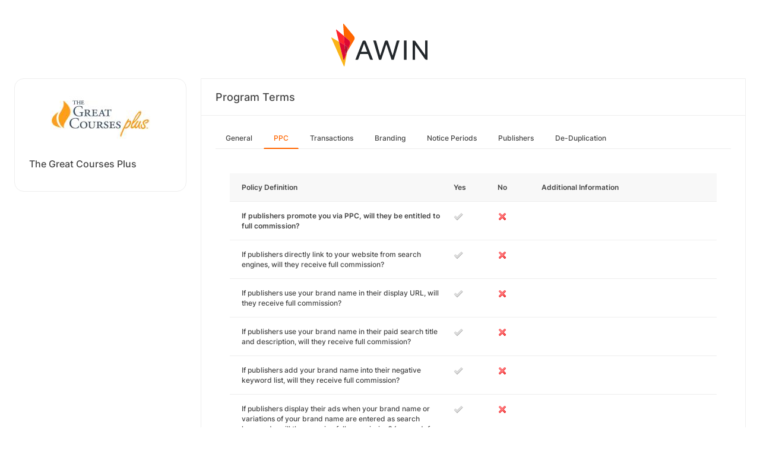

--- FILE ---
content_type: text/html; charset=UTF-8
request_url: https://ui.awin.com/merchant-profile-terms/25597/ppc?setLocale=en_GB
body_size: 3395
content:
<!DOCTYPE html>
<html>
    <head>
        <title>Awin | The Great Courses Plus Affiliate Program</title>                    <meta name="description" content="Sign up to The Great Courses Plus affiliate programme. The Great Courses makes the joy of lifelong learning accessible to everyone through 800+ courses on exciting topics in science, history, literature, food and wine, fine arts, professional and personal growth, and more—available anytime, anywhere."/>
                <meta http-equiv="Content-type" content="text/html;charset=UTF-8">
        <meta name="viewport" content="width=device-width, height=device-height, initial-scale=1">
        <link href="/combine.php?css=reset%2CfontAwesome%2Clegacy-style&amp;t=1768836712&amp;ssl" media="screen" rel="stylesheet"/>
        <link rel="stylesheet" type="text/css" href="https://styleguide.awin.com/dist/awin.css?v=20230926140000" />
        <link rel="shortcut icon" href="/favicon-awin.ico" type="image/x-icon" />
        <!-- Google tag (gtag.js) -->
<script async src="https://www.googletagmanager.com/gtag/js?id=G-FL4D9VNQ5R"></script>
<script nonce="fEZVU1sOb4r5SDEx3oymPQ==">
  window.dataLayer = window.dataLayer || [];
  function gtag(){dataLayer.push(arguments);}
  gtag('js', new Date());
  gtag('config', 'G-FL4D9VNQ5R', {"user_properties":{"user_type":"Customer"},"page_title":"Awin | The Great Courses Plus Affiliate Program"});
</script>                <script id="usercentrics-cmp" src="https://web.cmp.usercentrics.eu/ui/loader.js" data-settings-id="3ZW34PHaKMkCG5" async></script>
    </head>
    <body class="bg-white login-page">

    <div id="container" class="container container-hack">
        <section id="content">

            <!-- logo header -->
            <div class="row">
                <div class="col-lg-4 col-lg-offset-4 text-center logo-login brand-and-icon-logged-out"></div>
            </div>
            <!-- end of logo header -->
            <div class="col-lg-12 margin-top">
                <div class="container container-hack">
    <div class="row row-widget darwin-profile">
        <div class="col-md-3 col-lg-3 wrapper-widget">
            
<div class="widget padding-LR-null">
    <div class="col-lg-12 col-sm-12 col-xs-12">
        <div id="profileDetails" class="margin-top">
            <div id="viewProfilePicture" class="margin-bottom text-center editable">
                <a target="_blank" href="https://www.thegreatcoursesplus.com/shop?"><img src="https://ui.awin.com/images/upload/merchant/profile/25597.png?1748877620" alt="The Great Courses Plus" class="picture" /></a>            </div>
            <h1 id="accountName">The Great Courses Plus</h1>
        </div>
    </div>
</div>
        </div>
        <div class="col-md-9 col-lg-9 wrapper-widget">
                        <div class="profileTabContent widget padding-LR-null" id="profileTabContent">
                <div class="header">
                    <h2>Program Terms</h2>
                </div>
                <div class="col-lg-12">
                    <ul class="nav nav-pills">

        <li
            >
        <a class="overview" href="/merchant-profile-terms/25597">
            General        </a>
    </li>
        <li
         class="active"     >
        <a class="ppc" href="/merchant-profile-terms/25597/ppc">
            PPC        </a>
    </li>
        <li
            >
        <a class="transaction" href="/merchant-profile-terms/25597/transaction">
            Transactions        </a>
    </li>
        <li
            >
        <a class="brand" href="/merchant-profile-terms/25597/brand">
            Branding        </a>
    </li>
        <li
            >
        <a class="period" href="/merchant-profile-terms/25597/period">
            Notice Periods        </a>
    </li>
        <li
            >
        <a class="affiliate" href="/merchant-profile-terms/25597/affiliate">
            Publishers        </a>
    </li>
        <li
            >
        <a class="dedupe" href="/merchant-profile-terms/25597/dedupe">
            De-Duplication        </a>
    </li>
    

    </ul>


                    <div id="failedPublish" class="alert alert-danger hidden-normal"></div>
                    <div id="feedbackBox hidden-normal"></div>
                                            <div id="termsTabContent">
                                                            

  <div class="row margin-bottom">
      <div class="col-lg-8 col-lg-offset-4 pr-0">
                </div>
  </div>
      
    
  <div class="table-responsive">
       <table class="table table-striped table-hover">
           <thead>
              <tr>
                <th>Policy Definition</th>
                                      <th class="col-md-1">Yes</th>
                     <th class="col-md-1">No</th>
                                  <th class="col-md-4">Additional Information</th>
              </tr>
           </thead>
           <tbody id="termsContent">
              
            <tr class="question-parent" id="affBid" >
                <td><b>If publishers promote you via PPC, will they be entitled to full commission?</b></td><td><img src="https://images.awin.com/common/icons/16x16/tick_grey.png" /></td><td><img src="https://images.awin.com/common/icons/16x16/cross.png" /></td><td class="question-notes"><span class="additionalInformation"></span></td></tr><tr class="question-child question-affBid" id="directTraffic"><td class="col-md-5 col-md-offset-1">If publishers directly link to your website from search engines, will they receive full commission?<td><img src="https://images.awin.com/common/icons/16x16/tick_grey.png" /></td><td><img src="https://images.awin.com/common/icons/16x16/cross.png" /></td><td class="question-notes"><span class="additionalInformation"></span></td></tr><tr class="question-child question-affBid" id="displayBrandnameUrl"><td class="col-md-5 col-md-offset-1">If publishers use your brand name in their display URL, will they receive full commission?<td><img src="https://images.awin.com/common/icons/16x16/tick_grey.png" /></td><td><img src="https://images.awin.com/common/icons/16x16/cross.png" /></td><td class="question-notes"><span class="additionalInformation"></span></td></tr><tr class="question-child question-affBid" id="displayBrandnameTitle"><td class="col-md-5 col-md-offset-1">If publishers use your brand name in their paid search title and description, will they receive full commission?<td><img src="https://images.awin.com/common/icons/16x16/tick_grey.png" /></td><td><img src="https://images.awin.com/common/icons/16x16/cross.png" /></td><td class="question-notes"><span class="additionalInformation"></span></td></tr><tr class="question-child question-affBid" id="negativeKeyword"><td class="col-md-5 col-md-offset-1">If publishers add your brand name into their negative keyword list, will they receive full commission?<td><img src="https://images.awin.com/common/icons/16x16/tick_grey.png" /></td><td><img src="https://images.awin.com/common/icons/16x16/cross.png" /></td><td class="question-notes"><span class="additionalInformation"></span></td></tr><tr class="question-child question-affBid" id="brandBidding"><td class="col-md-5 col-md-offset-1">If publishers display their ads when your brand name or variations of your brand name are entered as search keywords, will they receive full commission? (e.g. vodafone, voda fone)<td><img src="https://images.awin.com/common/icons/16x16/tick_grey.png" /></td><td><img src="https://images.awin.com/common/icons/16x16/cross.png" /></td><td class="question-notes"><span class="additionalInformation"></span></td></tr><tr class="question-child question-affBid" id="brandMissSpellBidding"><td class="col-md-5 col-md-offset-1">If publishers display their ads when misspellings of your brand name are entered as search keywords will they receive full commission? (e.g. vodofone)<td><img src="https://images.awin.com/common/icons/16x16/tick_grey.png" /></td><td><img src="https://images.awin.com/common/icons/16x16/cross.png" /></td><td class="question-notes"><span class="additionalInformation"></span></td></tr><tr class="question-child question-affBid" id="brandSearchBidding"><td class="col-md-5 col-md-offset-1">If publishers display their ads when your brand name and another word are entered as search keywords, will they receive full commission? (e.g. Vodafone Mobile)<td><img src="https://images.awin.com/common/icons/16x16/tick_grey.png" /></td><td><img src="https://images.awin.com/common/icons/16x16/cross.png" /></td><td class="question-notes"><span class="additionalInformation"></span></td>
            </tr>
            
            <tr class="question-parent" id="restrictedBidGroup" >
                <td><b>Do you have a restricted group of publishers who can earn commission on sales generated by brand related terms?</b></td><td><img src="https://images.awin.com/common/icons/16x16/tick_grey.png" /></td><td><img src="https://images.awin.com/common/icons/16x16/cross.png" /></td>
            </tr>
            
            <tr class="question-parent" id="ppcEngines" >
                <td><b>For any agreed publisher paid search activity, will publishers be paid for sales generated from the following search engines?</b></td><td><img src="https://images.awin.com/common/icons/16x16/tick_grey.png" /></td><td><img src="https://images.awin.com/common/icons/16x16/cross.png" /></td></tr><tr class="question-child question-ppcEngines" id="google"><td class="col-md-5 col-md-offset-1">Google<td><img src="https://images.awin.com/common/icons/16x16/tick_grey.png" /></td><td><img src="https://images.awin.com/common/icons/16x16/cross.png" /></td><td class="question-notes"><span class="additionalInformation"></span></td></tr><tr class="question-child question-ppcEngines" id="yahoo"><td class="col-md-5 col-md-offset-1">Yahoo<td><img src="https://images.awin.com/common/icons/16x16/tick_grey.png" /></td><td><img src="https://images.awin.com/common/icons/16x16/cross.png" /></td><td class="question-notes"><span class="additionalInformation"></span></td></tr><tr class="question-child question-ppcEngines" id="bing"><td class="col-md-5 col-md-offset-1">Bing<td><img src="https://images.awin.com/common/icons/16x16/tick_grey.png" /></td><td><img src="https://images.awin.com/common/icons/16x16/cross.png" /></td><td class="question-notes"><span class="additionalInformation"></span></td></tr><tr class="question-child question-ppcEngines" id="other"><td class="col-md-5 col-md-offset-1">Other<td><img src="https://images.awin.com/common/icons/16x16/tick_grey.png" /></td><td><img src="https://images.awin.com/common/icons/16x16/cross.png" /></td><td class="question-notes"><span class="additionalInformation"></span></td>
            </tr>
            
            <tr class="question-parent" id="wordRestrictions" >
                <td><b>Are there any specific search terms (keywords) where sales from publisher PPC ads will not be eligible to earn commission</b></td><td><img src="https://images.awin.com/common/icons/16x16/tick_grey.png" /></td><td><img src="https://images.awin.com/common/icons/16x16/cross.png" /></td><td class="question-notes"><span class="additionalInformation"></span></td>
            </tr>
            
            <tr class="question-parent" id="googleCSS" >
                <td><b>If publishers place shopping ads on a search engine and link directly to your website, are they eligible to receive full commission?</b></td><td><img src="https://images.awin.com/common/icons/16x16/tick_grey.png" /></td><td><img src="https://images.awin.com/common/icons/16x16/cross.png" /></td></tr><tr class="question-child question-googleCSS" id="trackedCSS"><td class="col-md-5 col-md-offset-1">If publishers place shopping ads on a search engine such as a Comparison Shopping Service (CSS), does this activity need to be tracked in a separate specific publisher account?<td><img src="https://images.awin.com/common/icons/16x16/tick_grey.png" /></td><td><img src="https://images.awin.com/common/icons/16x16/cross.png" /></td><td class="question-notes"><span class="additionalInformation"></span></td>
            </tr>
                       </tbody>
       </table>
  </div>

                                                    </div>
                    
                </div>
            </div>
        </div>
    </div>
</div>
            </div>

            <!-- language switcher -->
            <div class="row">
                <div class="col-lg-8 col-lg-offset-2">
                    <ul id="availableLanguages" class="list-inline text-center">
                                                                                    <li id="da_DK">
                                    <a href="/merchant-profile-terms/25597/ppc?setLocale=da_DK">
                                        Dansk                                    </a>
                                </li>
                                                                                                                <li id="de_DE">
                                    <a href="/merchant-profile-terms/25597/ppc?setLocale=de_DE">
                                        Deutsch                                    </a>
                                </li>
                                                                                                                <li id="en_GB">
                                    <a href="/merchant-profile-terms/25597/ppc?setLocale=en_GB">
                                        English (UK)                                    </a>
                                </li>
                                                                                                                <li id="en_US" class="active">
                                    English (US)                                </li>
                                                                                                                <li id="es_ES">
                                    <a href="/merchant-profile-terms/25597/ppc?setLocale=es_ES">
                                        Español                                    </a>
                                </li>
                                                                                                                <li id="fr_FR">
                                    <a href="/merchant-profile-terms/25597/ppc?setLocale=fr_FR">
                                        Français                                    </a>
                                </li>
                                                                                                                <li id="it_IT">
                                    <a href="/merchant-profile-terms/25597/ppc?setLocale=it_IT">
                                        Italiano                                    </a>
                                </li>
                                                                                                                <li id="nl_NL">
                                    <a href="/merchant-profile-terms/25597/ppc?setLocale=nl_NL">
                                        Nederlands                                    </a>
                                </li>
                                                                                                                <li id="nb_NO">
                                    <a href="/merchant-profile-terms/25597/ppc?setLocale=nb_NO">
                                        Norsk                                    </a>
                                </li>
                                                                                                                <li id="pl_PL">
                                    <a href="/merchant-profile-terms/25597/ppc?setLocale=pl_PL">
                                        Polski                                    </a>
                                </li>
                                                                                                                <li id="pt_BR">
                                    <a href="/merchant-profile-terms/25597/ppc?setLocale=pt_BR">
                                        Português (Brasil)                                    </a>
                                </li>
                                                                                                                <li id="sv_SE">
                                    <a href="/merchant-profile-terms/25597/ppc?setLocale=sv_SE">
                                        Svenska                                    </a>
                                </li>
                                                                        </ul>
                                    </div>
            </div>
            <!-- end of language switcher -->

            <div class="footer-push"></div>
        </section>
    </div>

    <div class="footer-login">
    </div>
    <div id="footer">
    <a target="_blank" href="https://www.awin.com/gb/privacy">
    Privacy Policy</a> |
    <a target="_blank" href="/legal-docs/user-agreement">
    User Agreement</a> |
    <a target="_blank" href="http://www.awin.com">&copy; AWIN LTD 2026</a>
</div>

<script type="text/javascript" src="https://www.dwin1.com/29325.js" defer></script>
    <script src="https://cdnjs.cloudflare.com/ajax/libs/jquery/3.7.1/jquery.min.js" integrity="sha512-v2CJ7UaYy4JwqLDIrZUI/4hqeoQieOmAZNXBeQyjo21dadnwR+8ZaIJVT8EE2iyI61OV8e6M8PP2/4hpQINQ/g==" crossorigin="anonymous" referrerpolicy="no-referrer"></script>
<script src="https://cdnjs.cloudflare.com/ajax/libs/jqueryui/1.13.3/jquery-ui.min.js" integrity="sha512-Ww1y9OuQ2kehgVWSD/3nhgfrb424O3802QYP/A5gPXoM4+rRjiKrjHdGxQKrMGQykmsJ/86oGdHszfcVgUr4hA==" crossorigin="anonymous" referrerpolicy="no-referrer"></script>
<script src="https://cdnjs.cloudflare.com/ajax/libs/jqueryui/1.11.4/i18n/jquery-ui-i18n.min.js" integrity="sha512-zZ27MiE6yuwkKbHnJ/7ATQF/7l+Jwk5jSxgmLJ1SS5QJexaYswmP3OKBPDVMfM8TlSOudAKHTWH2UtS+0LDddw==" crossorigin="anonymous" referrerpolicy="no-referrer"></script>

        <script src="https://cdnjs.cloudflare.com/ajax/libs/jquery-migrate/3.4.1/jquery-migrate.min.js" integrity="sha512-KgffulL3mxrOsDicgQWA11O6q6oKeWcV00VxgfJw4TcM8XRQT8Df9EsrYxDf7tpVpfl3qcYD96BpyPvA4d1FDQ==" crossorigin="anonymous" referrerpolicy="no-referrer"></script>

    <script type="text/javascript" nonce="fEZVU1sOb4r5SDEx3oymPQ==">i18n = {"locale":"en_US","currencyCode":"GBP","supportedLocales":["de_DE","it_IT","en_GB","nl_NL","en_US","pl_PL","es_ES","pt_BR","fr_FR","sv_SE","da_DK","nb_NO","te_ST","aa_DJ"],"dictionaryUrl":"\/translate\/xhr-lang-file"}</script>

    <script src="/combine.php?js=dwin%2Ci18n%2Cawin%2Cuser%2FawinLanguageSwitcher%2Ccookie%2Caccount&amp;t=1768836712&amp;ssl"></script>

    <script src="/combine.php?js=merchant%2Fterms%2CfileUpload&amp;t=1768836712&amp;ssl"></script>
        <script type="text/javascript" nonce="fEZVU1sOb4r5SDEx3oymPQ==">
if (typeof DWIN.jQuery != 'undefined') {
        DWIN.jQuery(function($) {
DWIN.MerchantTerms.init('ppc', 'cc9094256e57c10aa5760fe032202b0e', '25597', 0, '/merchant-profile-terms/25597');
DWIN.AwinLanguageSwitcher.init();
DWIN.setDomain('https://ui.awin.com');
    });
};
</script>
    </body>
</html>
